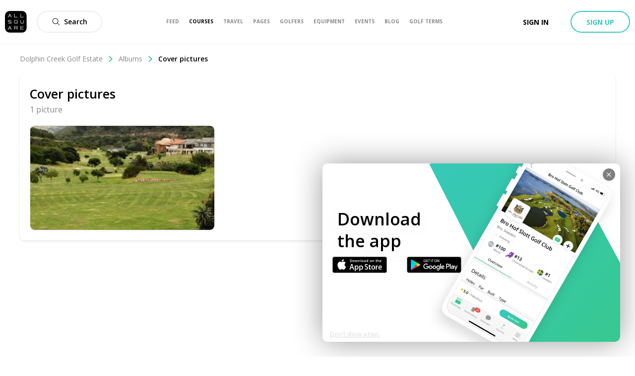

--- FILE ---
content_type: application/javascript; charset=UTF-8
request_url: https://www.allsquaregolf.com/_next/static/chunks/6709-da4cb54aa82d1a55.js
body_size: 4135
content:
(self.webpackChunk_N_E=self.webpackChunk_N_E||[]).push([[6709],{21192:function(s,e,t){"use strict";t.d(e,{c:function(){return i}});var a=t(85893),r=(t(67294),t(94184)),c=t.n(r),l=t(94769),o=t.n(l);function n(s,e,t){return e in s?Object.defineProperty(s,e,{value:t,enumerable:!0,configurable:!0,writable:!0}):s[e]=t,s}var i=function(s){var e;return(0,a.jsx)("div",{className:c()(s.className,(e={},n(e,o().withSubheader,s.withSubheader),n(e,o().headerAwareContainer,!s.fullscreen),n(e,o().headerAwareFullscreenContainer,s.fullscreen),e)),children:s.children})}},23823:function(s,e,t){"use strict";t.d(e,{mc:function(){return r},tE:function(){return c},FV:function(){return l},qv:function(){return o},fw:function(){return n}});var a=t(28767),r=function(s){return"Live"===s?"Public":s},c=function(s){var e=arguments.length>1&&void 0!==arguments[1]?arguments[1]:0;return 0===s?"E":(0,a.X2)(s,e)},l=function(s,e){return s>=e?"F":s},o=function(s){return s?s.menPar===s.womenPar?"".concat(s.menPar):"".concat(s.menPar,"/").concat(s.womenPar):"\u2014"},n=function(s){return"light"===function(s){if("string"!==typeof s)return"light";var e,t,a;if(s.match(/^rgb/)){var r=s.match(/^rgba?\((\d+),\s*(\d+),\s*(\d+)(?:,\s*(\d+(?:\.\d+)?))?\)$/);if(!r)return"light";e=parseInt(r[1],10),t=parseInt(r[2],10),a=parseInt(r[3],10)}else{var c=+"0x".concat(s.slice(1).replace(s.length<5&&/./g,"$&$&"));e=c>>16,t=c>>8&255,a=255&c}return Math.sqrt(e*e*.299+t*t*.587+a*a*.114)>127.5?"light":"dark"}(s)?"#000000":"#ffffff"}},50974:function(s,e,t){"use strict";t.d(e,{M:function(){return l}});var a=t(49898),r=function(s){var e,t;return null===(e=s.avatar)||void 0===e||null===(t=e.uris)||void 0===t?void 0:t.large},c=function(s){return(null===s||void 0===s?void 0:s.length)<=50?"".concat(s," | All Square Golf"):s},l={ALBUMS:function(s){return{title:c("Photo Albums | ".concat(s.fullname)),description:"Photo albums of ".concat(s.fullname),img:r(s),noIndex:s.private}},CONTINENT:function(s,e){return{title:c("".concat(e.name," | Courses Played | ").concat(s.fullname)),description:"".concat(s.fullname," played ").concat(s.coursesPlayedInContinentCount," golf courses in ").concat(e.name,". Discover ").concat((0,a.h)(s.gender)," favorite golf courses."),img:r(s),noIndex:s.private}},COUNTRY:function(s,e){return{title:c("".concat(e.name," | Courses Played | ").concat(s.fullname)),description:"".concat(s.fullname," played ").concat(e.coursesPlayedCount," golf courses in ").concat(e.name,". Discover ").concat((0,a.h)(s.gender)," favorite golf courses."),img:r(s),noIndex:s.private}},EQUIPMENTS:function(s){return{title:c("Golf Equipment | ".concat(s.fullname)),description:"Find out which golf equipment ".concat(s.fullname," uses by exploring ").concat((0,a.h)(s.gender)," What's in my Bag section."),img:r(s),noIndex:s.private}},GAME:function(s){return{title:c("Game | ".concat(s)),description:"Game"}},MAIN:function(s){return{title:c(s.fullname),description:"".concat(s.fullname,"'s profile on All Square. Discover ").concat((0,a.h)(s.gender)," latest golf activities, favorite golf courses, what's in ").concat((0,a.h)(s.gender)," bag and more."),img:r(s),noIndex:s.private}},PICTURES:function(s,e){return{title:c("".concat(e.title," | Albums | ").concat(s.fullname)),description:"".concat(s.fullname," created an album named ").concat(e.title),img:r(s),noIndex:s.private}},SPONSORS:function(s){return{title:c("Sponsors | ".concat(s.fullname)),description:"Discover the sponsors of ".concat(s.fullname,"."),img:r(s)}},WISHLIST:function(s){return{title:c("Wishlist | ".concat(s.fullname)),description:"Discover the wishlist of ".concat(s.fullname,"."),img:r(s),noIndex:s.private}},TOPWORLD:function(s){return{title:c("Top World | ".concat(s.fullname)),description:"".concat(s.fullname," played ").concat(s.topCoursesPlayedInWorldCount," golf courses in the world. Discover ").concat((0,a.h)(s.gender)," favorite golf courses."),img:r(s),noIndex:s.private}},TOPCONTINENT:function(s,e){return{title:c("Top ".concat(e.name," | Courses Played | ").concat(s.fullname)),description:"".concat(s.fullname," played ").concat(e.topCoursesCount," in ").concat(e.name,". Discover ").concat((0,a.h)(s.gender)," favorite golf courses."),img:r(s),noIndex:s.private}},TOPCOUNTRY:function(s,e){return{title:c("Top ".concat(e.name," | Courses Played | ").concat(s.fullname)),description:"".concat(s.fullname," played ").concat(e.topCoursesCount," in ").concat(e.name,". Discover ").concat((0,a.h)(s.gender)," favorite golf courses."),img:r(s),noIndex:s.private}}}},78979:function(s,e,t){"use strict";t.d(e,{U:function(){return o}});var a=t(85893),r=(t(67294),t(46799)),c=t(28767),l={title:{display:!1},hover:{mode:null},responsive:!0,maintainAspectRatio:!1,legend:{display:!1},tooltips:{enabled:!1},scale:{gridLines:{color:"transparent"},ticks:{display:!1}}},o=function(s){var e=s.green,t=e.left,o=e.right,n=e.long,i=e.short,u=e.gir,d={labels:["Long","Right","Short","Left"],datasets:[{backgroundColor:["#38C98C","#EEEEEE","#38C98C","#EEEEEE"],hoverBackgroundColor:["#38C98C","#EEEEEE","#38C98C","#EEEEEE"],data:[20+30*n.percentage,20+30*o.percentage,20+30*i.percentage,20+30*t.percentage]}]};return(0,a.jsxs)("div",{className:"user-stats-scores",children:[(0,a.jsxs)("div",{className:"user-stats-scores-header",children:[(0,a.jsx)("h5",{className:"user-stats-scores-title",children:"Approach misses"}),(0,a.jsx)("p",{className:"user-stats-scores-advanced-label",children:"Advanced"})]}),(0,a.jsx)("div",{className:"user-stats-scores-all",children:(0,a.jsxs)("div",{className:"user-stats-scores-left user-stats-scores-advanced-mobile user-stats-position-relative",children:[(0,a.jsx)("div",{className:"user-stats-scores-advanced",children:(0,a.jsx)(r.AW,{data:d,options:l,height:220,width:284})}),(0,a.jsxs)("div",{className:"user-stats-scores-bloc-absolute-long",children:[(0,a.jsx)("p",{className:"user-stats-scores-bloc-title",children:"Long"}),(0,a.jsxs)("p",{className:"user-stats-scores-left-lign-stats-center",children:[(0,c.Bs)(n.count),"\u2022",Math.round(100*n.percentage),"%"]})]}),(0,a.jsxs)("div",{className:"user-stats-scores-bloc-absolute-short",children:[(0,a.jsx)("p",{className:"user-stats-scores-bloc-title",children:"Short"}),(0,a.jsxs)("p",{className:"user-stats-scores-left-lign-stats-center",children:[(0,c.Bs)(i.count),"\u2022",Math.round(100*i.percentage),"%"]})]}),(0,a.jsxs)("div",{className:"user-stats-scores-bloc-absolute-left",children:[(0,a.jsx)("p",{className:"user-stats-scores-bloc-title",children:"Left"}),(0,a.jsxs)("p",{className:"user-stats-scores-left-lign-stats-center",children:[(0,c.Bs)(t.count),"\u2022",Math.round(100*t.percentage),"%"]})]}),(0,a.jsxs)("div",{className:"user-stats-scores-bloc-absolute-right",children:[(0,a.jsx)("p",{className:"user-stats-scores-bloc-title",children:"Right"}),(0,a.jsxs)("p",{className:"user-stats-scores-left-lign-stats-center",children:[(0,c.Bs)(o.count),"\u2022",Math.round(100*o.percentage),"%"]})]}),(0,a.jsxs)("div",{className:"user-stats-scores-greens-circle-gir",children:[(0,a.jsx)("p",{className:"user-stats-scores-greens-text",children:"# Of gir"}),(0,a.jsx)("p",{className:"user-stats-scores-greens-value",children:(0,c.Bs)(u.global.count)})]})]})})]})}},87920:function(s,e,t){"use strict";t.d(e,{v:function(){return u}});var a=t(85893),r=(t(67294),t(28767)),c=t(23823);function l(s,e){if(null==s)return{};var t,a,r=function(s,e){if(null==s)return{};var t,a,r={},c=Object.keys(s);for(a=0;a<c.length;a++)t=c[a],e.indexOf(t)>=0||(r[t]=s[t]);return r}(s,e);if(Object.getOwnPropertySymbols){var c=Object.getOwnPropertySymbols(s);for(a=0;a<c.length;a++)t=c[a],e.indexOf(t)>=0||Object.prototype.propertyIsEnumerable.call(s,t)&&(r[t]=s[t])}return r}var o=function(s,e,t){var a=Math.abs(s);return"".concat(a*t/e,"px")},n=function(s){return"".concat(60*s,"px")},i=function(s){return 0===s?"#37C88B":null},u=function(s){var e=s.relativeToPar,t=void 0===e||e,u=l(s,["relativeToPar"]);if(void 0===u.scorePar3||null===u.scorePar3)return null;var d,m,h,p=Math.abs(u.scorePar3),x=Math.abs(u.scorePar4),v=Math.abs(u.scorePar5),g=Math.max(p,x,v);return u.percentage?(0,a.jsxs)("div",{className:"user-stats-scores-right-bottom-case",children:[(0,a.jsx)("p",{className:"user-stats-scores-right-bottom-case-title",children:u.title}),(0,a.jsxs)("div",{className:"user-stats-scores-collumn-stats",children:[(0,a.jsxs)("div",{className:"user-stats-scores-collumn-stats-elem",children:[(0,a.jsx)("p",{className:"user-stats-scores-collumn-stats-value",style:{color:i(u.scorePar3)},children:0===u.scorePar3?"E":"".concat((0,r.Bs)(100*u.scorePar3),"%")}),(0,a.jsx)("div",{className:"user-stats-scores-collumn-stats-bar",style:{height:n(u.scorePar3)}}),(0,a.jsx)("p",{className:"user-stats-scores-collumn-stats-text",children:"Par 3"})]}),(0,a.jsxs)("div",{className:"user-stats-scores-collumn-stats-elem",children:[(0,a.jsx)("p",{className:"user-stats-scores-collumn-stats-value",style:{color:i(u.scorePar4)},children:0===u.scorePar4?"E":"".concat((0,r.Bs)(100*u.scorePar4),"%")}),(0,a.jsx)("div",{className:"user-stats-scores-collumn-stats-bar",style:{height:n(u.scorePar4)}}),(0,a.jsx)("p",{className:"user-stats-scores-collumn-stats-text",children:"Par 4"})]}),(0,a.jsxs)("div",{className:"user-stats-scores-collumn-stats-elem",children:[(0,a.jsx)("p",{className:"user-stats-scores-collumn-stats-value",style:{color:i(u.scorePar5)},children:0===u.scorePar5?"E":"".concat((0,r.Bs)(100*u.scorePar5),"%")}),(0,a.jsx)("div",{className:"user-stats-scores-collumn-stats-bar",style:{height:n(u.scorePar5)}}),(0,a.jsx)("p",{className:"user-stats-scores-collumn-stats-text",children:"Par 5"})]})]})]}):(d=u.scorePar3,m=u.scorePar4,h=u.scorePar5,d<=0&&m<=0&&h<=0||d>=0&&m>=0&&h>=0?(0,a.jsxs)("div",{className:"user-stats-scores-right-bottom-case",children:[(0,a.jsx)("p",{className:"user-stats-scores-right-bottom-case-title",children:u.title}),(0,a.jsxs)("div",{className:"user-stats-scores-collumn-stats",children:[(0,a.jsxs)("div",{className:"user-stats-scores-collumn-stats-elem",children:[(0,a.jsx)("p",{className:"user-stats-scores-collumn-stats-value",style:{color:i(u.scorePar3)},children:t?(0,c.tE)(u.scorePar3,1):(0,r.Bs)(u.scorePar3,1)}),(0,a.jsx)("div",{className:"user-stats-scores-collumn-stats-bar",style:{height:o(u.scorePar3,g,60)}}),(0,a.jsx)("p",{className:"user-stats-scores-collumn-stats-text",children:"Par 3"})]}),(0,a.jsxs)("div",{className:"user-stats-scores-collumn-stats-elem",children:[(0,a.jsx)("p",{className:"user-stats-scores-collumn-stats-value",style:{color:i(u.scorePar4)},children:t?(0,c.tE)(u.scorePar4,1):(0,r.Bs)(u.scorePar4,1)}),(0,a.jsx)("div",{className:"user-stats-scores-collumn-stats-bar",style:{height:o(u.scorePar4,g,60)}}),(0,a.jsx)("p",{className:"user-stats-scores-collumn-stats-text",children:"Par 4"})]}),(0,a.jsxs)("div",{className:"user-stats-scores-collumn-stats-elem",children:[(0,a.jsx)("p",{className:"user-stats-scores-collumn-stats-value",style:{color:i(u.scorePar5)},children:t?(0,c.tE)(u.scorePar5,1):(0,r.Bs)(u.scorePar5,1)}),(0,a.jsx)("div",{className:"user-stats-scores-collumn-stats-bar",style:{height:o(u.scorePar5,g,60)}}),(0,a.jsx)("p",{className:"user-stats-scores-collumn-stats-text",children:"Par 5"})]})]})]}):(0,a.jsxs)("div",{className:"user-stats-scores-right-bottom-case",children:[(0,a.jsx)("p",{className:"user-stats-scores-right-bottom-case-title",children:u.title}),(0,a.jsxs)("div",{className:"user-stats-scores-collumn-stats",children:[(0,a.jsxs)("div",{className:"user-stats-scores-collumn-stats-elem",children:[(0,a.jsx)("p",{className:"user-stats-scores-collumn-stats-value",style:{color:i(u.scorePar3)},children:t?(0,c.tE)(u.scorePar3,1):(0,r.Bs)(u.scorePar3,1)}),u.scorePar3<0?(0,a.jsxs)(a.Fragment,{children:[(0,a.jsx)("div",{className:"user-stats-scores-collumn-stats-bar-spacer"}),(0,a.jsx)("div",{className:"user-stats-scores-collumn-stats-bar-spacer",children:(0,a.jsx)("div",{className:"user-stats-scores-collumn-stats-bar-reverse",style:{height:o(u.scorePar3,g,30)}})})]}):(0,a.jsxs)(a.Fragment,{children:[(0,a.jsx)("div",{className:"user-stats-scores-collumn-stats-bar-spacer",children:(0,a.jsx)("div",{className:"user-stats-scores-collumn-stats-bar",style:{height:o(u.scorePar3,g,30),marginTop:"auto"}})}),(0,a.jsx)("div",{className:"user-stats-scores-collumn-stats-bar-spacer"})]}),(0,a.jsx)("p",{className:"user-stats-scores-collumn-stats-text",children:"Par 3"})]}),(0,a.jsxs)("div",{className:"user-stats-scores-collumn-stats-elem",children:[(0,a.jsx)("p",{className:"user-stats-scores-collumn-stats-value",style:{color:i(u.scorePar4)},children:t?(0,c.tE)(u.scorePar4,1):(0,r.Bs)(u.scorePar4,1)}),u.scorePar4<0?(0,a.jsxs)(a.Fragment,{children:[(0,a.jsx)("div",{className:"user-stats-scores-collumn-stats-bar-spacer"}),(0,a.jsx)("div",{className:"user-stats-scores-collumn-stats-bar-spacer",children:(0,a.jsx)("div",{className:"user-stats-scores-collumn-stats-bar-reverse",style:{height:o(u.scorePar4,g,30)}})})]}):(0,a.jsxs)(a.Fragment,{children:[(0,a.jsx)("div",{className:"user-stats-scores-collumn-stats-bar-spacer",children:(0,a.jsx)("div",{className:"user-stats-scores-collumn-stats-bar",style:{height:o(u.scorePar4,g,30),marginTop:"auto"}})}),(0,a.jsx)("div",{className:"user-stats-scores-collumn-stats-bar-spacer"})]}),(0,a.jsx)("p",{className:"user-stats-scores-collumn-stats-text",children:"Par 4"})]}),(0,a.jsxs)("div",{className:"user-stats-scores-collumn-stats-elem",children:[(0,a.jsx)("p",{className:"user-stats-scores-collumn-stats-value",style:{color:i(u.scorePar5)},children:t?(0,c.tE)(u.scorePar5,1):(0,r.Bs)(u.scorePar5,1)}),u.scorePar5<0?(0,a.jsxs)(a.Fragment,{children:[(0,a.jsx)("div",{className:"user-stats-scores-collumn-stats-bar-spacer"}),(0,a.jsx)("div",{className:"user-stats-scores-collumn-stats-bar-spacer",children:(0,a.jsx)("div",{className:"user-stats-scores-collumn-stats-bar-reverse",style:{height:o(u.scorePar5,g,30)}})})]}):(0,a.jsxs)(a.Fragment,{children:[(0,a.jsx)("div",{className:"user-stats-scores-collumn-stats-bar-spacer",children:(0,a.jsx)("div",{className:"user-stats-scores-collumn-stats-bar",style:{height:o(u.scorePar5,g,30),marginTop:"auto"}})}),(0,a.jsx)("div",{className:"user-stats-scores-collumn-stats-bar-spacer"})]}),(0,a.jsx)("p",{className:"user-stats-scores-collumn-stats-text",children:"Par 5"})]})]})]}))}},9341:function(s,e,t){"use strict";t.d(e,{K:function(){return u}});var a=t(85893),r=(t(67294),t(28767)),c=t(46799),l=t(59523),o=t.n(l),n=t(23823),i=t(27147),u=function(s){var e=s.fairway,t=e.hit,l=e.missLeft,u=e.missRight,d=e.scoreToPar,m=Math.round(100*t.percentage),h=Math.round(100*l.percentage),p=Math.round(100*u.percentage),x=[(0,r.Bs)(l.count),(0,r.Bs)(t.count),(0,r.Bs)(u.count)],v={labels:["Miss Left","Hit","Miss Right"],datasets:[{label:"# of Votes",data:[h,m,p],backgroundColor:["#EEEEEE","#38C98C","#EEEEEE"],datalabels:{display:!0,color:["#000","#FFF","#000"],font:{size:14,weight:600}},borderWidth:4,borderColor:"#FFF"}]},g={title:{display:!1},responsive:!0,maintainAspectRatio:!1,legend:{display:!1},rotation:1*Math.PI,circumference:1*Math.PI,tooltips:{enabled:!1},plugins:{datalabels:{anchor:"center",clamp:!0,align:"center",formatter:function(s,e){var t=e.dataIndex,a=x[t];return 0===s?"":"".concat(s,"% \u2022 ").concat(a)}}}};return(0,a.jsxs)("div",{className:"user-stats-scores",children:[(0,a.jsx)("h5",{className:"user-stats-scores-title",children:"Fairways"}),(0,a.jsxs)("div",{className:"user-stats-scores-all",children:[(0,a.jsxs)("div",{className:"user-stats-scores-left",children:[(0,a.jsx)("div",{className:"user-stats-fairways-chart",children:(0,a.jsx)(c.by,{data:v,options:g,plugins:o(),height:50,width:100})}),(0,a.jsxs)("div",{className:"user-stats-scores-putts-legends",children:[(0,a.jsxs)("div",{className:"user-stats-scores-putts-legends-elem",children:[(0,a.jsx)("div",{className:"user-stats-scores-putts-legends-circle-3putts"}),(0,a.jsx)("p",{className:"user-stats-scores-putts-legends-text",children:"Left miss"})]}),(0,a.jsxs)("div",{className:"user-stats-scores-putts-legends-elem",children:[(0,a.jsx)("div",{className:"user-stats-scores-putts-legends-circle-2putts"}),(0,a.jsx)("p",{className:"user-stats-scores-putts-legends-text",children:"Hit"})]}),(0,a.jsxs)("div",{className:"user-stats-scores-putts-legends-elem",children:[(0,a.jsx)("div",{className:"user-stats-scores-putts-legends-circle-3putts"}),(0,a.jsx)("p",{className:"user-stats-scores-putts-legends-text",children:"Right miss"})]})]})]}),(0,a.jsx)("div",{className:"user-stats-scores-middle"}),(0,a.jsx)("div",{className:"user-stats-scores-right",children:(0,a.jsxs)("div",{className:"user-stats-scores-lign",children:[(0,a.jsxs)("div",{className:"user-stats-scores-bloc",children:[(0,a.jsx)("p",{className:"user-stats-scores-bloc-title",children:"Score to par with hit"}),(0,a.jsx)("p",{className:"user-stats-scores-bloc-value",style:{color:(0,i.p)(d.fairwayHit)},children:null!==d.fairwayHit?(0,n.tE)(d.fairwayHit,1):"-"})]}),(0,a.jsxs)("div",{className:"user-stats-scores-bloc",children:[(0,a.jsx)("p",{className:"user-stats-scores-bloc-title",children:"Score to par with miss"}),(0,a.jsx)("p",{className:"user-stats-scores-bloc-value",style:{color:(0,i.p)(d.fairwayMiss)},children:null!==d.fairwayMiss?(0,n.tE)(d.fairwayMiss,1):"-"})]})]})})]})]})}},54247:function(s,e,t){"use strict";t.d(e,{B:function(){return d}});var a=t(85893),r=(t(67294),t(46799)),c=t(59523),l=t.n(c),o=t(28767),n=t(23823),i=t(87920),u=t(27147),d=function(s){var e=s.green,t=e.miss,c=e.gir,d=e.scoreToPar,m=[(0,o.Bs)(c.global.count,1),(0,o.Bs)(t.count,1)],h={labels:["Hit","Miss"],datasets:[{label:"# of Votes",data:[Math.round(100-100*t.percentage),Math.round(100*t.percentage)],backgroundColor:["#38C98C","#EEEEEE"],borderWidth:[5,30],hoverBorderColor:"#FFF",hoverBorderWidth:[5,30],datalabels:{display:!0,color:["#000","#000"],font:{size:14,weight:600}}}]},p={title:{display:!1},responsive:!0,maintainAspectRatio:!1,legend:{display:!1},tooltips:{enabled:!1},plugins:{datalabels:{formatter:function(s,e){var t=e.dataIndex,a=m[t];return 0===s?"":"".concat(s,"% \u2022 ").concat(a)}}}};return(0,a.jsxs)("div",{className:"user-stats-scores",children:[(0,a.jsx)("h5",{className:"user-stats-scores-title",children:"Greens in regulation"}),(0,a.jsxs)("div",{className:"user-stats-scores-all",children:[(0,a.jsxs)("div",{className:"user-stats-scores-left user-stats-scores-green-circle-gir-chart",children:[(0,a.jsx)(r.$I,{data:h,options:p,plugins:l(),height:150,width:150}),(0,a.jsxs)("div",{className:"user-stats-scores-greens-circle-gir",children:[(0,a.jsx)("p",{className:"user-stats-scores-greens-text",children:"GIR"}),(0,a.jsx)("p",{className:"user-stats-scores-greens-value"})]})]}),(0,a.jsx)("div",{className:"user-stats-scores-middle"}),(0,a.jsxs)("div",{className:"user-stats-scores-right",children:[(0,a.jsx)("div",{className:"user-stats-scores-bar",children:(0,a.jsx)(i.v,{title:"AVG % of GIR Per Par",scorePar3:c.par3.percentage,scorePar4:c.par4.percentage,scorePar5:c.par5.percentage,percentage:!0})}),(0,a.jsx)("div",{className:"user-stats-scores-spacer"}),(0,a.jsxs)("div",{className:"user-stats-scores-lign",children:[(0,a.jsxs)("div",{className:"user-stats-scores-bloc",children:[(0,a.jsx)("p",{className:"user-stats-scores-bloc-title",children:"GIR With Fairway Hit"}),(0,a.jsxs)("p",{className:"user-stats-scores-bloc-value",children:[Math.round(100*c.fairwayHit.percentage),"%"]})]}),(0,a.jsxs)("div",{className:"user-stats-scores-bloc",children:[(0,a.jsx)("p",{className:"user-stats-scores-bloc-title",children:"GIR With Fairway Miss"}),(0,a.jsxs)("p",{className:"user-stats-scores-bloc-value",children:[Math.round(100*c.fairwayMiss.percentage),"%"]})]})]}),(0,a.jsx)("div",{className:"user-stats-scores-spacer"}),(0,a.jsxs)("div",{className:"user-stats-scores-lign",children:[(0,a.jsxs)("div",{className:"user-stats-scores-bloc",children:[(0,a.jsx)("p",{className:"user-stats-scores-bloc-title",children:"Score to par with greens hit"}),(0,a.jsx)("p",{className:"user-stats-scores-bloc-value",style:{color:(0,u.p)(d.greenHit)},children:(0,n.tE)(d.greenHit,1)})]}),(0,a.jsxs)("div",{className:"user-stats-scores-bloc",children:[(0,a.jsx)("p",{className:"user-stats-scores-bloc-title",children:"Score to Par with Greens missed"}),(0,a.jsx)("p",{className:"user-stats-scores-bloc-value",style:{color:(0,u.p)(d.greenMiss)},children:(0,n.tE)(d.greenMiss,1)})]})]})]})]})]})}},27147:function(s,e,t){"use strict";t.d(e,{p:function(){return a}});var a=function(s){return s<0?"#F02A2A":0===s?"#37C88B":null}},39911:function(s,e,t){"use strict";t.d(e,{C:function(){return u}});var a=t(85893),r=(t(67294),t(28767)),c=t(46799),l=t(59523),o=t.n(l),n=t(87920),i=function(s){return 0===s?0:Math.max(8,s)},u=function(s){var e=s.putts,t=e.total,l=e.avgPuttsPerHole,u=Math.round(100*s.putts.putts0.percentage),d=Math.round(100*s.putts.putts1.percentage),m=Math.round(100*s.putts.putts2.percentage),h=Math.round(100*s.putts.putts3.percentage),p=Math.round(100*s.putts.puttsOver3.percentage),x=[u,d,m,h,p],v=[(0,r.Bs)(s.putts.putts0.count,1),(0,r.Bs)(s.putts.putts1.count,1),(0,r.Bs)(s.putts.putts2.count,1),(0,r.Bs)(s.putts.putts3.count,1),(0,r.Bs)(s.putts.puttsOver3.count,1)],g={labels:["Over 3 Putts","3Putts","2 Putts","1 Putts","0 Putt"],datasets:[{label:"# of Votes",data:[i(u),i(d),i(m),i(h),i(p)],backgroundColor:["#248059","#2B996B","#38C98C","#EEEEEE","#000000"],borderWidth:0,datalabels:{display:!0,color:["#FFF","#FFF","#FFF","#000","#FFF"],font:{size:10,weight:600}}}]},j={title:{display:!1},responsive:!0,maintainAspectRatio:!1,legend:{display:!1},tooltips:{enabled:!1},plugins:{datalabels:{formatter:function(s,e){var t=e.dataIndex,a=x[t];return 0===a?"":"".concat(a,"% \u2022 ").concat(v[t])}}}};return(0,a.jsxs)("div",{className:"user-stats-scores",children:[(0,a.jsx)("h5",{className:"user-stats-scores-title",children:"Putts"}),(0,a.jsxs)("div",{className:"user-stats-scores-all",children:[(0,a.jsxs)("div",{className:"user-stats-scores-left",children:[(0,a.jsxs)("div",{className:"user-stats-scores-putts-allcircle",style:{zIndex:1},children:[(0,a.jsxs)("div",{className:"user-stats-scores-greens-circle-gir",style:{zIndex:-1},children:[(0,a.jsx)("p",{className:"user-stats-scores-greens-text",children:"# Of putts"}),(0,a.jsx)("p",{className:"user-stats-scores-greens-value",children:(0,r.Bs)(t,1)})]}),(0,a.jsx)(c.$I,{data:g,options:j,plugins:o(),height:200,width:284})]}),(0,a.jsxs)("div",{className:"user-stats-scores-putts-legends",children:[(0,a.jsxs)("div",{className:"user-stats-scores-putts-legends-elem",children:[(0,a.jsx)("div",{className:"user-stats-scores-putts-legends-circle-over3putts"}),(0,a.jsx)("p",{className:"user-stats-scores-putts-legends-text",children:"Over 3 Putts"})]}),(0,a.jsxs)("div",{className:"user-stats-scores-putts-legends-elem",children:[(0,a.jsx)("div",{className:"user-stats-scores-putts-legends-circle-3putts"}),(0,a.jsx)("p",{className:"user-stats-scores-putts-legends-text",children:"3 Putts"})]})]}),(0,a.jsxs)("div",{className:"user-stats-scores-putts-legends",children:[(0,a.jsxs)("div",{className:"user-stats-scores-putts-legends-elem",children:[(0,a.jsx)("div",{className:"user-stats-scores-putts-legends-circle-2putts"}),(0,a.jsx)("p",{className:"user-stats-scores-putts-legends-text",children:"2 Putts"})]}),(0,a.jsxs)("div",{className:"user-stats-scores-putts-legends-elem",children:[(0,a.jsx)("div",{className:"user-stats-scores-putts-legends-circle-1putts"}),(0,a.jsx)("p",{className:"user-stats-scores-putts-legends-text",children:"1 Putt"})]}),(0,a.jsxs)("div",{className:"user-stats-scores-putts-legends-elem",children:[(0,a.jsx)("div",{className:"user-stats-scores-putts-legends-circle-0putts"}),(0,a.jsx)("p",{className:"user-stats-scores-putts-legends-text",children:"0 Putt"})]})]})]}),(0,a.jsx)("div",{className:"user-stats-scores-middle"}),(0,a.jsxs)("div",{className:"user-stats-scores-right",children:[(0,a.jsxs)("div",{className:"user-stats-scores-lign",children:[(0,a.jsxs)("div",{className:"user-stats-scores-bloc",children:[(0,a.jsx)("p",{className:"user-stats-scores-bloc-title",children:"AVG Putts Per Hole"}),(0,a.jsx)("p",{className:"user-stats-scores-bloc-value",children:(0,r.Bs)(l.global,1)})]}),(0,a.jsx)("div",{className:"user-stats-scores-bar",children:(0,a.jsx)(n.v,{title:"AVG Putts Per Par",scorePar3:l.par3,scorePar4:l.par4,scorePar5:l.par5,percentage:!1,relativeToPar:!1})})]}),(0,a.jsx)("div",{className:"user-stats-scores-spacer"}),(0,a.jsxs)("div",{className:"user-stats-scores-lign",children:[(0,a.jsxs)("div",{className:"user-stats-scores-bloc",children:[(0,a.jsx)("p",{className:"user-stats-scores-bloc-title",children:"AVG Putts Per GIR"}),(0,a.jsx)("p",{className:"user-stats-scores-bloc-value",children:(0,r.Bs)(l.withGir,1)})]}),(0,a.jsxs)("div",{className:"user-stats-scores-bloc",children:[(0,a.jsx)("p",{className:"user-stats-scores-bloc-title",children:"AVG Putts without GIR"}),(0,a.jsx)("p",{className:"user-stats-scores-bloc-value",children:(0,r.Bs)(l.withoutGir,1)})]})]})]})]})]})}},52232:function(s,e,t){"use strict";t.d(e,{$:function(){return c}});var a=t(85893),r=(t(67294),t(28767)),c=function(s){var e=s.recovery,t=e.upAndDown,c=e.scrambling,l=e.sandSave,o=e.avgChipsPerHole,n=e.avgPenaltyStrokesPerHole,i=10+100*t.percentage,u=10+100*c.percentage,d=10+100*l.percentage;return(0,a.jsxs)("div",{className:"user-stats-scores",children:[(0,a.jsx)("h5",{className:"user-stats-scores-title",children:"Recovery"}),(0,a.jsxs)("div",{className:"user-stats-scores-all",children:[(0,a.jsx)("div",{className:"user-stats-scores-left",children:(0,a.jsx)("div",{className:"user-stats-scores-bigbar",children:(0,a.jsxs)("div",{className:"user-stats-scores-collumn-stats",children:[(0,a.jsxs)("div",{className:"user-stats-scores-collumn-stats-bigelem",children:[(0,a.jsxs)("p",{className:"user-stats-scores-collumn-stats-value",children:[(0,r.Bs)(100*t.percentage),"% \u2022 ",t.count,"/",t.total]}),(0,a.jsx)("div",{className:"user-stats-scores-collumn-stats-bigbar",style:{height:"".concat(i,"px")}}),(0,a.jsx)("p",{className:"user-stats-scores-collumn-stats-text",children:"Up & Down"})]}),(0,a.jsxs)("div",{className:"user-stats-scores-collumn-stats-bigelem",children:[(0,a.jsxs)("p",{className:"user-stats-scores-collumn-stats-value",children:[(0,r.Bs)(100*c.percentage),"% \u2022 ",c.count,"/",c.total]}),(0,a.jsx)("div",{className:"user-stats-scores-collumn-stats-bigbar",style:{height:"".concat(u,"px")}}),(0,a.jsx)("p",{className:"user-stats-scores-collumn-stats-text",children:"Scrambling"})]}),(0,a.jsxs)("div",{className:"user-stats-scores-collumn-stats-bigelem",children:[(0,a.jsxs)("p",{className:"user-stats-scores-collumn-stats-value",children:[(0,r.Bs)(100*l.percentage),"% \u2022 ",l.count,"/",l.total]}),(0,a.jsx)("div",{className:"user-stats-scores-collumn-stats-bigbar",style:{height:"".concat(d,"px")}}),(0,a.jsx)("p",{className:"user-stats-scores-collumn-stats-text",children:"Sand Save"})]})]})})}),(0,a.jsx)("div",{className:"user-stats-scores-middle"}),(0,a.jsx)("div",{className:"user-stats-scores-right",children:(0,a.jsxs)("div",{className:"user-stats-scores-lign",children:[(0,a.jsxs)("div",{className:"user-stats-scores-bloc",children:[(0,a.jsx)("p",{className:"user-stats-scores-bloc-title",children:"AVG number of chips per hole "}),(0,a.jsx)("p",{className:"user-stats-scores-bloc-value",children:"number"===typeof o?(0,r.Bs)(o,1):"-"})]}),(0,a.jsxs)("div",{className:"user-stats-scores-bloc",children:[(0,a.jsx)("p",{className:"user-stats-scores-bloc-title",children:"AVG number of penalty strokes per hole "}),(0,a.jsx)("p",{className:"user-stats-scores-bloc-value",children:"number"===typeof n?(0,r.Bs)(n,1):"-"})]})]})})]})]})}},77494:function(s,e,t){"use strict";t.d(e,{P:function(){return i}});var a=t(85893),r=(t(67294),t(28767)),c=t(46799),l=t(87920),o=t(27147),n={title:{display:!1},layout:{padding:{left:70}},indexAxis:"y",responsive:!0,maintainAspectRatio:!1,legend:{display:!1},scales:{xAxes:[{display:!1}],yAxes:[{ticks:{fontColor:"#000",fontSize:14,mirror:!0,padding:70},gridLines:{display:!1}}]},tooltips:{enabled:!1},rotation:Math.PI,circumference:Math.PI,datalabels:{display:!0,color:"red"}},i=function(s){var e=s.score,t=e.albatross,i=e.eagle,u=e.birdie,d=e.par,m=e.bogey,h=e.doubleBogey,p=e.holeInOne,x=e.noResult,v=e.scoreToPar,g=Math.round(100*i.percentage),j=Math.round(100*u.percentage),N=Math.round(100*d.percentage),f=Math.round(100*m.percentage),b=Math.round(100*h.percentage),P={labels:["Eagle","Birdie","Par","Bogey","D.Bogey"],datasets:[{label:"# of Votes",axis:"y",barThickness:10,data:[g,j,N,f,b],backgroundColor:["#37C88B","#37C88B","#37C88B","#37C88B","#37C88B"],borderWidth:0,categoryPercentage:1}]};return(0,a.jsxs)("div",{className:"user-stats-scores",children:[(0,a.jsx)("h5",{className:"user-stats-scores-title",children:"Score"}),(0,a.jsxs)("div",{className:"user-stats-scores-all",children:[(0,a.jsxs)("div",{className:"user-stats-scores-left-row",children:[(0,a.jsx)("div",{className:"user-stats-scores-chart",children:(0,a.jsx)(c.n4,{data:P,options:n,height:100,width:100})}),(0,a.jsxs)("div",{className:"user-stats-scores-column-value",children:[(0,a.jsxs)("p",{className:"user-stats-scores-left-lign-stats-auto",children:[Math.round(i.count)," \u2022 ",g,"%"]}),(0,a.jsxs)("p",{className:"user-stats-scores-left-lign-stats-auto",children:[Math.round(u.count)," \u2022 ",j,"%"]}),(0,a.jsxs)("p",{className:"user-stats-scores-left-lign-stats-auto",children:[Math.round(d.count)," \u2022 ",N,"%"]}),(0,a.jsxs)("p",{className:"user-stats-scores-left-lign-stats-auto",children:[Math.round(m.count)," \u2022 ",f,"%"]}),(0,a.jsxs)("p",{className:"user-stats-scores-left-lign-stats-auto",children:[Math.round(h.count)," \u2022 ",b,"%"]})]})]}),(0,a.jsx)("div",{className:"user-stats-scores-middle"}),(0,a.jsxs)("div",{className:"user-stats-scores-right",children:[(0,a.jsxs)("div",{className:"user-stats-scores-right-top",children:[(0,a.jsxs)("div",{className:"user-stats-scores-right-top-elem",children:[(0,a.jsx)("p",{className:"user-stats-scores-right-top-elem-value",children:(0,r.Bs)(p.count,1)}),(0,a.jsx)("p",{className:"user-stats-scores-right-top-elem-text",children:"HIO"})]}),(0,a.jsxs)("div",{className:"user-stats-scores-right-top-elem",children:[(0,a.jsx)("p",{className:"user-stats-scores-right-top-elem-value",children:(0,r.Bs)(t.count,1)}),(0,a.jsx)("p",{className:"user-stats-scores-right-top-elem-text",children:"Albatross"})]}),(0,a.jsxs)("div",{className:"user-stats-scores-right-top-elem",children:[(0,a.jsx)("p",{className:"user-stats-scores-right-top-elem-value",children:(0,r.Bs)(x.count,1)}),(0,a.jsx)("p",{className:"user-stats-scores-right-top-elem-text",children:"No Result"})]})]}),(0,a.jsx)("div",{className:"user-stats-scores-spacer"}),(0,a.jsxs)("div",{className:"user-stats-scores-right-bottom",children:[(0,a.jsxs)("div",{className:"user-stats-scores-right-bottom-case",children:[(0,a.jsx)("p",{className:"user-stats-scores-right-bottom-case-title",children:"Score to par"}),(0,a.jsx)("p",{className:"user-stats-scores-right-bottom-case-value",style:{color:(0,o.p)(v.global)},children:(0,r.X2)(v.global,1)})]}),(0,a.jsx)(l.v,{title:"Score per hole",scorePar3:v.par3,scorePar4:v.par4,scorePar5:v.par5,percentage:!1})]})]})]})]})}},94769:function(s){s.exports={headerAwareFullscreenContainer:"styles_headerAwareFullscreenContainer__rGv_8",headerAwareContainer:"styles_headerAwareContainer__vo65j",withSubheader:"styles_withSubheader__iYKtg","as-animate-gradient":"styles_as-animate-gradient__JfEWk"}}}]);